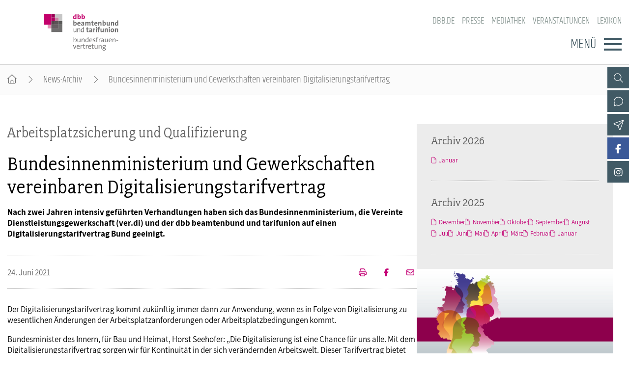

--- FILE ---
content_type: text/html; charset=utf-8
request_url: https://www.dbb-frauen.de/artikel/bundesinnenministerium-und-gewerkschaften-vereinbaren-digitalisierungstarifvertrag-1.html
body_size: 6241
content:
<!DOCTYPE html>
<html lang="de">
<head>

<meta charset="utf-8">
<!-- 
	By DBB

	This website is powered by TYPO3 - inspiring people to share!
	TYPO3 is a free open source Content Management Framework initially created by Kasper Skaarhoj and licensed under GNU/GPL.
	TYPO3 is copyright 1998-2026 of Kasper Skaarhoj. Extensions are copyright of their respective owners.
	Information and contribution at https://typo3.org/
-->




<meta http-equiv="x-ua-compatible" content="IE=edge">
<meta name="generator" content="TYPO3 CMS">
<meta name="description" content="Nach zwei Jahren intensiv geführten Verhandlungen haben sich das Bundesinnenministerium, die Vereinte Dienstleistungsgewerkschaft (ver.di) und der dbb beamtenbund und tarifunion auf einen Digitalisierungstarifvertrag Bund geeinigt.">
<meta name="viewport" content="width=device-width, initial-scale=1">
<meta name="robots" content="index,follow">
<meta property="og:title" content="Bundesinnenministerium und Gewerkschaften vereinbaren Digitalisierungstarifvertrag">
<meta property="og:type" content="article">
<meta property="og:url" content="https://www.dbb-frauen.de/artikel/bundesinnenministerium-und-gewerkschaften-vereinbaren-digitalisierungstarifvertrag-1.html">
<meta property="og:description" content="Nach zwei Jahren intensiv geführten Verhandlungen haben sich das Bundesinnenministerium, die Vereinte Dienstleistungsgewerkschaft (ver.di) und der dbb beamtenbund und tarifunion auf einen Digitalisierungstarifvertrag Bund geeinigt.">
<meta name="twitter:card" content="summary">
<meta name="language" content="de">

<link rel="stylesheet" href="/_assets/d57d955b9e53c734140a859f0960631c/Css/Ext/fluid_styled_content/fsc.css?1759669674" media="screen">
<link rel="stylesheet" href="/_assets/d57d955b9e53c734140a859f0960631c/Css/Ext/tx_dce/dce-mbox.css?1768386129" media="all">
<link rel="stylesheet" href="/_assets/cbeb1fd0c133294b2ba711d722eaa2ab/Css/Ext/tx_dce/dce-mbox-add.css?1759669675" media="all">
<link rel="stylesheet" href="/_assets/e72dd994a3936e5c281460bd3024bb92/Css/dbb-poll.css?1759669674" media="all">
<link rel="stylesheet" href="/_assets/d57d955b9e53c734140a859f0960631c/Css/fonts/font-awesome-7.css?1759669674" media="all">
<link rel="stylesheet" href="/_assets/d57d955b9e53c734140a859f0960631c/Css/fonts/assistant.css?1759669674" media="all">
<link rel="stylesheet" href="/_assets/d57d955b9e53c734140a859f0960631c/Css/fonts/fairplex-narrowbook.css?1759669674" media="all">
<link rel="stylesheet" href="/_assets/d57d955b9e53c734140a859f0960631c/Css/fonts/khand-light.css?1759669674" media="screen">
<link rel="stylesheet" href="/_assets/d57d955b9e53c734140a859f0960631c/Css/plugins/lightgallery.css?1759669674" media="screen">
<link rel="stylesheet" href="/_assets/d57d955b9e53c734140a859f0960631c/Css/plugins/formular.css?1759669674" media="screen">
<link rel="stylesheet" href="/_assets/d57d955b9e53c734140a859f0960631c/Css/basic/dbb-nav.css?1759669674" media="screen">
<link rel="stylesheet" href="/_assets/d57d955b9e53c734140a859f0960631c/Css/basic/dbb-topicons.css?1759669674" media="screen">
<link rel="stylesheet" href="/_assets/d57d955b9e53c734140a859f0960631c/Css/basic/dbb-multisite.css?1764772341" media="all">
<link rel="stylesheet" href="/_assets/d57d955b9e53c734140a859f0960631c/Css/basic/print-content.css?1759669674" media="print">
<link rel="stylesheet" href="/_assets/d57d955b9e53c734140a859f0960631c/Css/Ext/tx_dce/dce-button.css?1759669674" media="screen">
<link rel="stylesheet" href="/_assets/d57d955b9e53c734140a859f0960631c/Css/Ext/dbb_newsletter/dbb-newsletter.css?1759669674" media="all">
<link rel="stylesheet" href="/_assets/cbeb1fd0c133294b2ba711d722eaa2ab/Css/dbb-frauen.css?1759669675" media="screen">
<link href="/_assets/d57d955b9e53c734140a859f0960631c/Css/Ext/tx_news/news-ms.css?1762938109" rel="stylesheet" >
<link href="/_assets/cbeb1fd0c133294b2ba711d722eaa2ab/Css/Ext/tx_news/news-add.css?1759669675" rel="stylesheet" >






<title>Bundesinnenministerium und Gewerkschaften vereinbaren Digitalisierungstarifvertrag </title>        <link rel="shortcut icon" href="/_assets/d57d955b9e53c734140a859f0960631c/Images/favicon.png" type="image/ico"><link rel="apple-touch-icon" sizes="57x57" href="/typo3temp/assets/_processed_/3/0/csm_dbb_logo_180_0fa5e12031.png"><link rel="apple-touch-icon" sizes="76x76" href="/typo3temp/assets/_processed_/3/0/csm_dbb_logo_180_8df9861ba6.png"><link rel="apple-touch-icon" sizes="120x120" href="/typo3temp/assets/_processed_/3/0/csm_dbb_logo_180_ac826882ad.png"><link rel="apple-touch-icon" sizes="152x152" href="/typo3temp/assets/_processed_/3/0/csm_dbb_logo_180_8ae83bb0ed.png"><link rel="icon" type="image/png" sizes="180x180" href="/typo3temp/assets/_processed_/3/0/csm_dbb_logo_180_e33a513117.png"><meta property="twitter:description" content="Nach zwei Jahren intensiv geführten Verhandlungen haben sich das Bundesinnenministerium, die Vereinte Dienstleistungsgewerkschaft (ver.di) und der dbb beamtenbund und tarifunion auf einen Digitalisierungstarifvertrag Bund geeinigt." /><meta property="twitter:url" content="https://www.dbb-frauen.de/artikel/bundesinnenministerium-und-gewerkschaften-vereinbaren-digitalisierungstarifvertrag-1.html" /><meta property="og:url" content="https://www.dbb-frauen.de/artikel/bundesinnenministerium-und-gewerkschaften-vereinbaren-digitalisierungstarifvertrag-1.html" /><meta name="date" content="2021-06-24T10:19:06+02:00" />
</head>
<body>




<header>
    <div class="container">
        <a class="logo" href="/"><img src="/_assets/cbeb1fd0c133294b2ba711d722eaa2ab/Images/logo_dbb_frauen.svg" width="240" height="119"   alt="dbb beamtenbund und tarifunion Bundesfrauenvertretung" title="dbb beamtenbund und tarifunion Bundesfrauenvertretung" ></a>
        <div class="head-menus">
                <div class="mobile-search">
        <form method="get" name="xajax_form_kesearch_pi1" action="/suche/" class="static">
            <div class="search-wrap">
                <input class="search-nav" type="text" name="tx_kesearch_pi1[sword]" value="" placeholder="dbb.de durchsuchen" />
                <button type="submit" class="btn btn-default"></button>
            </div>
            <input type="hidden" name="id" value="3404" />
            <input id="pagenumber" type="hidden" name="tx_kesearch_pi1[page]" value="1" />
            <input id="resetFilters" type="hidden" name="tx_kesearch_pi1[resetFilters]" value="0" />
            <input id="sortByField" type="hidden" name="tx_kesearch_pi1[sortByField]" value="sortdate" />
            <input id="sortByDir" type="hidden" name="tx_kesearch_pi1[sortByDir]" value="desc" />
        </form>
    </div>
            
    <nav class="nav-header"><ul><li><a href="https://www.dbb.de/index.html">dbb.de</a></li><li><a href="/presse.html">Presse</a></li><li><a href="/mediathek.html">Mediathek</a></li><li><a href="/veranstaltungen.html">Veranstaltungen</a></li><li><a href="https://www.dbb.de/lexikon/index-a.html">Lexikon</a></li></ul></nav>

            <div class="button">
                <label>Menü</label>
                <button type="button" class="navbar-toggle">
                    <span class="icon-bar"></span>
                    <span class="icon-bar"></span>
                    <span class="icon-bar"></span>
                </button>
            </div>
            

<div class="main-menu" data-hide-first-sub-item="1"><nav class="navbar"><ul><li class="has-sub"><a >dbb frauen</a><div class="nav-sec"><ul class="dropdown-menu"><li><a href="/dbb-frauen/ueber-uns.html">dbb frauen - Überblick</a></li><li><a href="/dbb-frauen/ueber-uns.html">Über uns</a></li><li><a href="/dbb-frauen/geschaeftsfuehrung.html">Geschäftsführung</a></li><li><a href="/dbb-frauen/gremien.html">Gremien</a></li><li><a href="/dbb-frauen/geschaeftsstelle.html">Geschäftsstelle</a></li><li><a href="/dbb-frauen/mitgliedsgewerkschaften.html">Mitgliedsgewerkschaften</a></li><li><a href="/dbb-frauen/kooperationen.html">Kooperationen</a></li></ul></div></li><li class="has-sub"><a >Bundestagswahl 2025</a><div class="nav-sec"><ul class="dropdown-menu"><li><a href="/bundestagswahl-2025/aktuelles-zur-wahl.html">Bundestagswahl 2025 - Überblick</a></li><li><a href="/bundestagswahl-2025/aktuelles-zur-wahl.html">Aktuelles zur Wahl</a></li><li><a href="/bundestagswahl-2025/parteien-im-check.html">Parteien im Check</a></li></ul></div></li><li class="has-sub"><a >Positionen</a><div class="nav-sec"><ul class="dropdown-menu"><li><a href="/positionen/gleichstellungspolitik.html">Positionen - Überblick</a></li><li><a href="/positionen/gleichstellungspolitik.html">Gleichstellungspolitik</a></li><li><a href="/positionen/steuerrecht.html">Steuerrecht</a></li><li><a href="/positionen/familie-pflege-und-beruf.html">Familie, Pflege und Beruf</a></li><li><a href="/positionen/entgeltgleichheit.html">Entgeltgleichheit</a></li><li><a href="/positionen/alterssicherung.html">Alterssicherung</a></li><li><a href="/positionen/bildung.html">Bildung</a></li><li><a href="/positionen/gesundheit.html">Gesundheit</a></li><li><a href="/positionen/gender-budgeting.html">Gender Budgeting</a></li><li><a href="/positionen/europa.html">Europa</a></li><li><a href="/positionen/stellungnahmen.html">Stellungnahmen</a></li></ul></div></li><li class="has-sub"><a >Schwerpunktthemen</a><div class="nav-sec"><ul class="dropdown-menu"><li><a href="/schwerpunktthemen/equal-care-sorgearbeit-fair-teilen.html">Schwerpunktthemen - Überblick</a></li><li><a href="/schwerpunktthemen/paritaet-in-politik-und-gesellschaft.html">Parität in Politik und Gesellschaft</a></li><li><a href="/schwerpunktthemen/frauen-in-fuehrungspositionen.html">Frauen in Führungspositionen</a></li><li><a href="/schwerpunktthemen/equal-care-sorgearbeit-fair-teilen.html">Equal Care – Sorgearbeit fair teilen</a></li><li><a href="/schwerpunktthemen/frauenpolitik-in-zeiten-von-corona.html">Frauenpolitik in Zeiten von Corona</a></li><li><a href="/schwerpunktthemen/digitalisierung.html">Digitalisierung</a></li><li><a href="/schwerpunktthemen/frauenrecht-kompakt.html">Frauenrecht kompakt</a></li></ul></div></li><li class="has-sub"><a >Publikationen</a><div class="nav-sec"><ul class="dropdown-menu"><li><a href="/publikationen/fachpublikationen.html">Publikationen - Überblick</a></li><li><a href="/publikationen/fachpublikationen.html">Fachpublikationen</a></li><li><a href="/frauen-im-dbb.html">frauen im dbb</a></li><li><a href="/publikationen/dbb-frauen-newsletter.html">dbb frauen Newsletter</a></li></ul></div></li><li class="has-sub"><a >Termine &amp; Veranstaltungen</a><div class="nav-sec"><ul class="dropdown-menu"><li><a href="/termine-veranstaltungen/termine.html">Termine &amp; Veranstaltungen - Überblick</a></li><li><a href="/termine-veranstaltungen/termine.html">Termine</a></li><li><a href="/termine-veranstaltungen/frauenpolitische-fachtagung/frauenpolitische-fachtagung-2025.html">Frauenpolitische Fachtagung</a></li><li><a href="/termine-veranstaltungen/dbb-bundesfrauenkongress-2026.html">dbb bundesfrauenkongress 2026</a></li><li><a href="/termine-veranstaltungen/hauptversammlung.html">Hauptversammlung</a></li><li><a href="/termine-veranstaltungen/seminare.html">Seminare</a></li></ul></div></li><li class="has-sub"><a >Mitgliedschaft &amp; Service</a><div class="nav-sec"><ul class="dropdown-menu"><li><a href="/mitgliedschaft-service/mitgliedschaft.html">Mitgliedschaft &amp; Service - Überblick</a></li><li><a href="/mitgliedschaft-service/mitgliedschaft.html">Mitgliedschaft</a></li><li><a href="/mitgliedschaft-service/rechtsschutz.html">Rechtsschutz</a></li><li><a href="/mitgliedschaft-service/vorsorgewerk.html">Vorsorgewerk</a></li><li><a href="/mitgliedschaft-service/vorteilswelt.html">Vorteilswelt</a></li><li><a href="/mitgliedschaft-service/dbb-akademie.html">Akademie</a></li><li><a href="/mitgliedschaft-service/dbb-verlag.html">Verlag</a></li></ul></div></li></ul></nav><div class="gradient"></div></div>


            <div class="top-icons"><a class="icon-search" data-ajax-url="https://www.dbb-frauen.de/suche-2/ajax/" title="Zur Suche" href="/"></a><a class="icon-contact" data-ajax-url="https://www.dbb-frauen.de/kontakt/ajax/" title="Zur dbb Kontaktseite" href="/"></a><a class="icon-sitemap direct" href="#sitemap" title="Zum Schnelleinstieg"></a><a class="icon-newsletter" data-ajax-url="https://www.dbb-frauen.de/newsletter/ajax/" title="Newsletter Anmeldung" href="/"></a><a href="https://www.facebook.com/dbbbundesfrauenvertretung" target="_blank" title="Zum Facebook-Kanal der dbb frauen" class="icon-facebook direct"></a><a class="icon-facebook" data-ajax-url="https://www.dbb-frauen.de/facebook/ajax/" title="Zum Facebook-Kanal der dbb frauen" href="/"></a><a href="https://www.instagram.com/dbbfrauen/" target="_blank" title="Zum Instagram-Kanal der dbb frauen" class="icon-instagram direct"></a><a class="icon-instagram" data-ajax-url="https://www.dbb-frauen.de/instagram/ajax/" title="Zum Instagram-Kanal der dbb frauen" href="/"></a><div class="top-icons-ajax-content"><span class="close"></span><div class="inner-wrap"></div></div></div>
        </div>
    </div>
</header>



    
        <div class="breadcrumb"><ol><li><a href="/index.html" title="Startseite" class="home"></a></li><li><a href="/archiv-dbb-frauen.html">News-Archiv</a></li><li class="active">Bundesinnenministerium und Gewerkschaften vereinbaren Digitalisierungstarifvertrag</li></ol></div>
    

<main>
    
        <section class="opener">
<a id="c10810"></a><div class="fsc-element"><div class="news news-single "></div></div>

</section>
    
    
    <div class="container">
        
        <article class="content">
            
            <section class="col-content">
                
<a id="c10811"></a><div class="fsc-element"><div class="news news-single "><!--
	=====================
		News/Detail.html
--><h1><span>Arbeitsplatzsicherung und Qualifizierung</span>Bundesinnenministerium und Gewerkschaften vereinbaren Digitalisierungstarifvertrag</h1><div class="lead"><p>Nach zwei Jahren intensiv geführten Verhandlungen haben sich das Bundesinnenministerium, die Vereinte Dienstleistungsgewerkschaft (ver.di) und der dbb beamtenbund und tarifunion auf einen Digitalisierungstarifvertrag Bund geeinigt.</p></div><div class="art-head"><div class="date-cat"><time datetime="24. Juni 2021" class="no-category">
                24. Juni 2021
                </time></div><div class="meta"><a href="/artikel/bundesinnenministerium-und-gewerkschaften-vereinbaren-digitalisierungstarifvertrag-1/drucken/" onclick="return popup(&#039;print&#039;, this.href);" class="icon-print" title="Seite drucken"><!-- empty --></a><a href="https://www.facebook.com/sharer/sharer.php?u=https://www.dbb-frauen.de/artikel/bundesinnenministerium-und-gewerkschaften-vereinbaren-digitalisierungstarifvertrag-1.html" target="_blank" title="Auf Facebook teilen" class="icon-facebook"></a><a class="icon-send" title="Artikel versenden" href="/empfehlen.html?tx_rwform_form%5B_predefined%5D%5Bnews_title%5D=Bundesinnenministerium%20und%20Gewerkschaften%20vereinbaren%20Digitalisierungstarifvertrag&amp;tx_rwform_form%5B_predefined%5D%5Bnews_url%5D=https%3A%2F%2Fwww.dbb-frauen.de%2Fartikel%2Fbundesinnenministerium-und-gewerkschaften-vereinbaren-digitalisierungstarifvertrag-1.html&amp;cHash=cedf8397fa3d5927afc47f40e78ccad3"></a></div></div><!-- main text --><p>Der Digitalisierungstarifvertrag kommt zukünftig immer dann zur Anwendung, wenn es in Folge von Digitalisierung zu wesentlichen Änderungen der Arbeitsplatzanforderungen oder Arbeitsplatzbedingungen kommt.</p><p>Bundesminister des Innern, für Bau und Heimat, Horst Seehofer: „Die Digitalisierung ist eine Chance für uns alle. Mit dem Digitalisierungstarifvertrag sorgen wir für Kontinuität in der sich verändernden Arbeitswelt. Dieser Tarifvertrag bietet Sicherheit und ist das Qualifizierungsticket für rund 126.000 Beschäftigte.“</p><p>Der ver.di-Vorsitzende Frank Werneke: „Mit dem Digitalisierungstarifvertrag ist es gelungen, eine verlässliche Grundlage für die Beschäftigten zu schaffen, sie an den digitalen Möglichkeiten teilhaben zu lassen und vor möglichen Risiken zu schützen. Regelungen zu Qualifizierung und Entgelt sowie zum mobilen Arbeiten geben den Beschäftigten die notwendige Sicherheit in den durch die Digitalisierung veränderten Arbeitsprozessen.“</p><p>Der dbb Bundesvorsitzende Ulrich Silberbach: „Dieser Tarifvertrag schafft beides: Er sichert Arbeitsplätze und er bietet neue Möglichkeiten für die Kolleginnen und Kollegen beim Bund, vor allem durch den Anspruch auf Qualifikation. Das ist beispielhaft auch für Länder und Kommunen. Wir bieten an, mit beiden zeitnah dazu Verhandlungen aufzunehmen.“</p><p>Ziel der Tarifpartner ist es, die Arbeitsplätze in der sich durch die Digitalisierung verändernden Arbeitswelt zukunftssicher zu machen. Daher wurden mit dem Digitalisierungstarifvertrag Mechanismen zur Arbeitsplatzsicherung und notwendigen Qualifizierung geregelt sowie die Entgeltsicherung festgelegt.</p><p>Beschäftigte, deren bisher ausgeübte Tätigkeit durch die Folgen der Digitalisierung wegfällt oder wenn es für ihre Einarbeitung in eine neue Tätigkeit erforderlich wird, erhalten einen Anspruch auf Qualifizierung. Gleichzeitig sind sie verpflichtet an der Qualifizierung mitzuwirken. Eine Entgeltsicherung tritt ein, wenn die neue Tätigkeit mit einem geringeren Tabellenentgelt als bei der früheren Tätigkeit verbunden ist. Weiterhin haben sich die Tarifpartner auf eine Mobilitätszahlung sowie auf Rahmenregelungen für mobile Arbeitsformen geeinigt.</p><p>Von dem Tarifvertrag, der am 1. Januar 2022 in Kraft tritt, sind rund 126.000 Tarifbeschäftigte im öffentlichen Dienst der Bundesverwaltungen unmittelbar betroffen.</p><!-- related links --><!-- related things --><div class="news-related-wrap"></div></div></div>


<a id="c10812"></a><a id="c321"></a><a class="backward" href="javascript:history.back()">zur&uuml;ck</a>


            </section>
        </article>
        
            
            
                <section class="aside-below">
<a id="c12463"></a><div class="fsc-element"><div class="news"><div class="mbox list archive"><h2>Archiv 2026</h2><div class="item"><ul><li><a href="/archiv-dbb-frauen/archivliste/2026/Januar.html">Januar</a></li></ul></div></div><div class="mbox list archive"><h2>Archiv 2025</h2><div class="item"><ul><li><a href="/archiv-dbb-frauen/archivliste/2025/Dezember.html">Dezember</a></li><li><a href="/archiv-dbb-frauen/archivliste/2025/November.html">November</a></li><li><a href="/archiv-dbb-frauen/archivliste/2025/Oktober.html">Oktober</a></li><li><a href="/archiv-dbb-frauen/archivliste/2025/September.html">September</a></li><li><a href="/archiv-dbb-frauen/archivliste/2025/August.html">August</a></li><li><a href="/archiv-dbb-frauen/archivliste/2025/Juli.html">Juli</a></li><li><a href="/archiv-dbb-frauen/archivliste/2025/Juni.html">Juni</a></li><li><a href="/archiv-dbb-frauen/archivliste/2025/Mai.html">Mai</a></li><li><a href="/archiv-dbb-frauen/archivliste/2025/April.html">April</a></li><li><a href="/archiv-dbb-frauen/archivliste/2025/Maerz.html">März</a></li><li><a href="/archiv-dbb-frauen/archivliste/2025/Februar.html">Februar</a></li><li><a href="/archiv-dbb-frauen/archivliste/2025/Januar.html">Januar</a></li></ul></div></div></div></div>


<a id="c10835"></a><div class="mbox single Bund"><a href="/termine-veranstaltungen/dbb-bundesfrauenkongress-2026.html"><picture><source media="(min-width: 1200px)" srcset="/fileadmin/_processed_/e/7/csm_251121_MBox_BFK_dbb_frauen_25b8fa4067.png"><source media="(min-width: 992px)" srcset="/fileadmin/_processed_/e/7/csm_251121_MBox_BFK_dbb_frauen_1f23e68843.png"><source media="(min-width: 768px)" srcset="/fileadmin/_processed_/e/7/csm_251121_MBox_BFK_dbb_frauen_00a904aa25.png"><source media="(min-width: 576px)" srcset="/fileadmin/_processed_/e/7/csm_251121_MBox_BFK_dbb_frauen_5190253ffc.png"><img src="/fileadmin/_processed_/e/7/csm_251121_MBox_BFK_dbb_frauen_601a603baa.png" alt="Bundesfrauenkongress 2026" title="Bundesfrauenkongress 2026" /></picture></a><h2 ><a href="/termine-veranstaltungen/dbb-bundesfrauenkongress-2026.html">
                    Bundesfrauenkongress 2026
                    </a></h2><div class="button"><a href="/termine-veranstaltungen/dbb-bundesfrauenkongress-2026.html">WEITER</a></div></div><div class="mbox single Term"><a href="/termine-veranstaltungen/termine.html"><picture><source media="(min-width: 1200px)" srcset="/fileadmin/_processed_/e/1/csm_frauen_termine-colourbox31250579_71cc264bcc.jpg"><source media="(min-width: 992px)" srcset="/fileadmin/_processed_/e/1/csm_frauen_termine-colourbox31250579_cdbccc4f0a.jpg"><source media="(min-width: 768px)" srcset="/fileadmin/_processed_/e/1/csm_frauen_termine-colourbox31250579_a63f3309bc.jpg"><source media="(min-width: 576px)" srcset="/fileadmin/_processed_/e/1/csm_frauen_termine-colourbox31250579_e632db9b45.jpg"><img src="/fileadmin/_processed_/e/1/csm_frauen_termine-colourbox31250579_9821d72cf8.jpg" alt="Termine" title="Termine" /></picture></a><h2 ><a href="/termine-veranstaltungen/termine.html">
                    Termine
                    </a></h2><div class="button"><a href="/termine-veranstaltungen/termine.html">Weiter</a></div></div><div class="mbox list layout-1"><h2>Aktuelle Broschüren</h2><div class="box-items"><ul ><li class="image"><a href="/fileadmin/user_upload/dbb_frauen/pdfs/2025/251112_dbb_frauen_Fachtagungsbroschu_re_2025_180x255mm_Innenseiten_WebVersion.pdf"  class="popup-pdf-h"><picture data-col="1"><source media="(min-width: 1200px)" srcset="/fileadmin/_processed_/5/0/csm_251217_Cover_Broschuere_2025_dbb_frauen_b27cbeaee2.png"><source media="(min-width: 992px)" srcset="/fileadmin/_processed_/5/0/csm_251217_Cover_Broschuere_2025_dbb_frauen_b27cbeaee2.png"><source media="(min-width: 768px)" srcset="/fileadmin/_processed_/5/0/csm_251217_Cover_Broschuere_2025_dbb_frauen_b27cbeaee2.png"><source media="(min-width: 576px)" srcset="/fileadmin/_processed_/5/0/csm_251217_Cover_Broschuere_2025_dbb_frauen_b27cbeaee2.png"><img src="/fileadmin/_processed_/5/0/csm_251217_Cover_Broschuere_2025_dbb_frauen_89e602f60c.png" alt="19. Frauenpolitische Fachtagung: Frauenrechte stärken und Demokratie bewahren im Kampf gegen Extremismus und Populismus" title="19. Frauenpolitische Fachtagung: Frauenrechte stärken und Demokratie bewahren im Kampf gegen Extremismus und Populismus"></picture></a></li><li class="text "><h3><a href="/fileadmin/user_upload/dbb_frauen/pdfs/2025/251112_dbb_frauen_Fachtagungsbroschu_re_2025_180x255mm_Innenseiten_WebVersion.pdf" class="popup-pdf-h" >
                        19. Frauenpolitische Fachtagung: Frauenrechte stärken und Demokratie bewahren im Kampf gegen Extremismus und Populismus
                        </a></h3></li></ul><ul ><li class="image"><a href="https://www.dbb-frauen.de/artikel/geschlechtergerechtigkeit-da-geht-noch-mehr-2.html" ><picture data-col="1"><source media="(min-width: 1200px)" srcset="/fileadmin/_processed_/7/e/csm_frauen_fachtagung_2019_quadrat_070ee2ecc0.jpg"><source media="(min-width: 992px)" srcset="/fileadmin/_processed_/7/e/csm_frauen_fachtagung_2019_quadrat_070ee2ecc0.jpg"><source media="(min-width: 768px)" srcset="/fileadmin/_processed_/7/e/csm_frauen_fachtagung_2019_quadrat_070ee2ecc0.jpg"><source media="(min-width: 576px)" srcset="/fileadmin/_processed_/7/e/csm_frauen_fachtagung_2019_quadrat_070ee2ecc0.jpg"><img src="/fileadmin/_processed_/7/e/csm_frauen_fachtagung_2019_quadrat_7b36080a8b.jpg" alt="#Geschlechtergerechtigkeit: Da geht noch mehr!" title="#Geschlechtergerechtigkeit: Da geht noch mehr!"></picture></a></li><li class="text "><h3><a href="https://www.dbb-frauen.de/artikel/geschlechtergerechtigkeit-da-geht-noch-mehr-2.html" class="internal" >
                        #Geschlechtergerechtigkeit: Da geht noch mehr!
                        </a></h3></li></ul><ul ><li class="image"><a href="/publikationen/fachpublikationen.html" ><picture data-col="1"><source media="(min-width: 1200px)" srcset="/fileadmin/_processed_/b/7/csm_frauen-publikationen_inga-haar_quadrat_7734e8c7c6.jpg"><source media="(min-width: 992px)" srcset="/fileadmin/_processed_/b/7/csm_frauen-publikationen_inga-haar_quadrat_7734e8c7c6.jpg"><source media="(min-width: 768px)" srcset="/fileadmin/_processed_/b/7/csm_frauen-publikationen_inga-haar_quadrat_7734e8c7c6.jpg"><source media="(min-width: 576px)" srcset="/fileadmin/_processed_/b/7/csm_frauen-publikationen_inga-haar_quadrat_7734e8c7c6.jpg"><img src="/fileadmin/_processed_/b/7/csm_frauen-publikationen_inga-haar_quadrat_1c66249f2d.jpg" alt="Weitere Publikationen" title="Weitere Publikationen"></picture></a></li><li class="text "><h3><a href="/publikationen/fachpublikationen.html" class="internal" >
                        Weitere Publikationen
                        </a></h3><div>Flyer, Dokumentation, Fachbroschüren u.a.</div></li></ul></div></div>

</section>
            
        
    </div>
    


    
</main>

<footer id="sitemap">
    <div class="container">
        <div class="col-content">
            
    <nav class="nav-header"><ul><li><a href="https://www.dbb.de/index.html">dbb.de</a></li><li><a href="/presse.html">Presse</a></li><li><a href="/mediathek.html">Mediathek</a></li><li><a href="/veranstaltungen.html">Veranstaltungen</a></li><li><a href="https://www.dbb.de/lexikon/index-a.html">Lexikon</a></li></ul></nav>

            

<nav class="sitemap"><ul><li><div class="sitemap-title"><a href="/dbb-frauen/ueber-uns.html">dbb frauen</a></div><a href="/dbb-frauen/ueber-uns.html">Über uns</a><a href="/dbb-frauen/geschaeftsfuehrung.html">Geschäftsführung</a><a href="/dbb-frauen/gremien.html">Gremien</a><a href="/dbb-frauen/geschaeftsstelle.html">Geschäftsstelle</a><a href="/dbb-frauen/mitgliedsgewerkschaften.html">Mitgliedsgewerkschaften</a><a href="/dbb-frauen/kooperationen.html">Kooperationen</a></li><li><div class="sitemap-title"><a href="/bundestagswahl-2025/aktuelles-zur-wahl.html">Bundestagswahl 2025</a></div><a href="/bundestagswahl-2025/aktuelles-zur-wahl.html">Aktuelles zur Wahl</a><a href="/bundestagswahl-2025/parteien-im-check.html">Parteien im Check</a></li><li><div class="sitemap-title"><a href="/positionen/gleichstellungspolitik.html">Positionen</a></div><a href="/positionen/gleichstellungspolitik.html">Gleichstellungspolitik</a><a href="/positionen/steuerrecht.html">Steuerrecht</a><a href="/positionen/familie-pflege-und-beruf.html">Familie, Pflege und Beruf</a><a href="/positionen/entgeltgleichheit.html">Entgeltgleichheit</a><a href="/positionen/alterssicherung.html">Alterssicherung</a><a href="/positionen/bildung.html">Bildung</a><a href="/positionen/gesundheit.html">Gesundheit</a><a href="/positionen/gender-budgeting.html">Gender Budgeting</a><a href="/positionen/europa.html">Europa</a><a href="/positionen/stellungnahmen.html">Stellungnahmen</a></li><li><div class="sitemap-title"><a href="/schwerpunktthemen/equal-care-sorgearbeit-fair-teilen.html">Schwerpunktthemen</a></div><a href="/schwerpunktthemen/paritaet-in-politik-und-gesellschaft.html">Parität in Politik und Gesellschaft</a><a href="/schwerpunktthemen/frauen-in-fuehrungspositionen.html">Frauen in Führungspositionen</a><a href="/schwerpunktthemen/equal-care-sorgearbeit-fair-teilen.html">Equal Care – Sorgearbeit fair teilen</a><a href="/schwerpunktthemen/frauenpolitik-in-zeiten-von-corona.html">Frauenpolitik in Zeiten von Corona</a><a href="/schwerpunktthemen/digitalisierung.html">Digitalisierung</a><a href="/schwerpunktthemen/frauenrecht-kompakt.html">Frauenrecht kompakt</a></li><li><div class="sitemap-title"><a href="/publikationen/fachpublikationen.html">Publikationen</a></div><a href="/publikationen/fachpublikationen.html">Fachpublikationen</a><a href="/frauen-im-dbb.html">frauen im dbb</a><a href="/publikationen/dbb-frauen-newsletter.html">dbb frauen Newsletter</a></li><li><div class="sitemap-title"><a href="/termine-veranstaltungen/termine.html">Termine &amp; Veranstaltungen</a></div><a href="/termine-veranstaltungen/termine.html">Termine</a><a href="/termine-veranstaltungen/frauenpolitische-fachtagung/frauenpolitische-fachtagung-2025.html">Frauenpolitische Fachtagung</a><a href="/termine-veranstaltungen/dbb-bundesfrauenkongress-2026.html">dbb bundesfrauenkongress 2026</a><a href="/termine-veranstaltungen/hauptversammlung.html">Hauptversammlung</a><a href="/termine-veranstaltungen/seminare.html">Seminare</a></li><li><div class="sitemap-title"><a href="/mitgliedschaft-service/mitgliedschaft.html">Mitgliedschaft &amp; Service</a></div><a href="/mitgliedschaft-service/mitgliedschaft.html">Mitgliedschaft</a><a href="/mitgliedschaft-service/rechtsschutz.html">Rechtsschutz</a><a href="/mitgliedschaft-service/vorsorgewerk.html">Vorsorgewerk</a><a href="/mitgliedschaft-service/vorteilswelt.html">Vorteilswelt</a><a href="/mitgliedschaft-service/dbb-akademie.html">Akademie</a><a href="/mitgliedschaft-service/dbb-verlag.html">Verlag</a></li></ul></nav>

            <div class="top-icons" id="sm-icons"><a href="https://www.facebook.com/dbbbundesfrauenvertretung" target="_blank" title="Zum Facebook-Kanal der dbb frauen" class="icon-facebook direct"></a><a href="https://www.instagram.com/dbbfrauen/" target="_blank" title="Zum Instagram-Kanal der dbb frauen" class="icon-instagram direct"></a></div>
            <div class="meta">
                <p>dbb bundesfrauenvertretung<br>Friedrichstraße 169  &bull;  10117 Berlin</p><p>Tel.: 030.40 81 - 4400  &bull;  Fax: 030.40 81 - 49 99</p><p>Alle Rechte &copy; 2026 &bull; dbb beamtenbund und tarifunion Bundesfrauenvertretung</p>
                
    <nav class="nav-footer"><a href="/datenschutz.html">Datenschutz</a><a href="/impressum.html">Impressum</a></nav>

            </div>
        </div>
    </div>
</footer>


<a class="page-top" href="#top"></a>
<script src="/_assets/d57d955b9e53c734140a859f0960631c/Js/libaries/jquery-3.5.1.min.js?1759669674"></script>
<script src="/_assets/d57d955b9e53c734140a859f0960631c/Js/plugins/lightgallery/lightgallery.js?1759669674"></script>
<script src="/_assets/d57d955b9e53c734140a859f0960631c/Js/plugins/lightgallery/lg-fullscreen.js?1759669674"></script>
<script src="/_assets/d57d955b9e53c734140a859f0960631c/Js/plugins/lightgallery/lg-thumbnail.js?1759669674"></script>
<script src="/_assets/d57d955b9e53c734140a859f0960631c/Js/plugins/lightgallery/lg-video.js?1759669674"></script>
<script src="/_assets/d57d955b9e53c734140a859f0960631c/Js/plugins/lightgallery/lg-autoplay.js?1759669674"></script>
<script src="/_assets/d57d955b9e53c734140a859f0960631c/Js/plugins/lightgallery/lg-zoom.js?1759669674"></script>
<script src="/_assets/d57d955b9e53c734140a859f0960631c/Js/plugins/lightgallery/lg-pager.js?1759669674"></script>
<script src="/_assets/d57d955b9e53c734140a859f0960631c/Js/basic/menu.js?1759669674"></script>
<script src="/_assets/d57d955b9e53c734140a859f0960631c/Js/basic/dbb-ms.js?1759669674"></script>
<script src="/_assets/d57d955b9e53c734140a859f0960631c/Js/Ext/ke_search_ajax/ke_search.js?1759669674"></script>
<script src="/_assets/cbeb1fd0c133294b2ba711d722eaa2ab/Js/dbb-frauen.js?1759669675"></script>
<script src="/typo3temp/assets/js/63d99cbabcb340539268adee995704d4.js?1761843742"></script>
<script src="/_assets/d57d955b9e53c734140a859f0960631c/Js/Ext/tx_news/news-ms.js?1759669674"></script>


</body>
</html>

--- FILE ---
content_type: text/css; charset=utf-8
request_url: https://www.dbb-frauen.de/_assets/cbeb1fd0c133294b2ba711d722eaa2ab/Css/Ext/tx_dce/dce-mbox-add.css?1759669675
body_size: 122
content:
/* Marginalboxen */
.fid [class*='aside'] { background-color: var(--fidBlue); color: #fff}
.fid .mbox { border-bottom: 1px dotted #fff;}
.fid .mbox.list:not(.archive) ul { display: block; overflow: hidden; }
.fid .mbox.list li.image { float: left; margin: 0 30px 5px 0; }
.fid .mbox h2, .fid .mbox a{ color: #fff !important;}